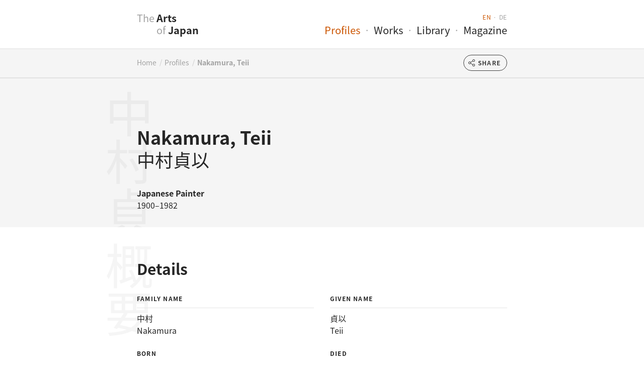

--- FILE ---
content_type: text/html
request_url: https://artsofjapan.com/en/profiles/nakamura-teii
body_size: 8829
content:
<!DOCTYPE html><html lang="en" data-version="2025.08.07"><head><meta charSet="utf-8"/><meta name="viewport" content="width=device-width,initial-scale=1"/><script async="" defer="" src="https://kankyaku.artsofjapan.com/latest.js"></script><meta name="format-detection" content="telephone=no"/><title>Nakamura Teii (1900–1982) ·  Japanese Painter</title><meta name="description" content="Profile of Nakamura Teii(中村貞以) (1900–1982); Japanese Painter."/><link rel="canonical" href="https://artsofjapan.com/en/profiles/nakamura-teii"/><link rel="alternate" hrefLang="en" href="https://artsofjapan.com/en/profiles/nakamura-teii"/><link rel="alternate" hrefLang="de" href="https://artsofjapan.com/de/profile/nakamura-teii"/><meta property="og:site_name" content="The Arts of Japan"/><meta property="og:type" content="article"/><meta property="og:title" content="Nakamura Teii (1900–1982) ·  Japanese Painter"/><meta property="og:description" content="Profile of Nakamura Teii(中村貞以) (1900–1982); Japanese Painter."/><meta property="og:url" content="https://artsofjapan.com/en/profiles/nakamura-teii"/><meta property="og:locale" content="en_US"/><meta property="og:locale:alternate" content="de_DE"/><meta property="twitter:site" content="@artsofjapan"/><meta property="twitter:creator" content="@stefanyanku"/><meta property="twitter:title" content="Nakamura Teii (1900–1982) ·  Japanese Painter"/><meta property="twitter:description" content="Profile of Nakamura Teii(中村貞以) (1900–1982); Japanese Painter."/><meta property="twitter:card" content="summary"/><link rel="preload" href="/assets/fonts/notosansjp/v42/woff2.min.css" as="style"/><link rel="preload" href="/assets/fonts/notosansjp/v42/400/117.woff2" as="font" type="font/woff2" crossorigin="anonymous"/><link rel="preload" href="/assets/fonts/notosansjp/v42/400/118.woff2" as="font" type="font/woff2" crossorigin="anonymous"/><link rel="preload" href="/assets/fonts/notosansjp/v42/700/117.woff2" as="font" type="font/woff2" crossorigin="anonymous"/><link rel="preload" href="/assets/fonts/notosansjp/v42/700/118.woff2" as="font" type="font/woff2" crossorigin="anonymous"/><link rel="preconnect" href="https://kankyaku.artsofjapan.com"/><link rel="apple-touch-icon" sizes="180x180" href="/assets/favicon/apple-touch-icon-180x180.png"/><link rel="shortcut icon" type="image/x-icon" href="/assets/favicon/favicon-32x32.ico"/><link rel="icon" type="image/png" sizes="96x96" href="/assets/favicon/favicon-96x96.png"/><script type="application/ld+json">{"@context":"https://schema.org","@graph":[{"@type":"BreadcrumbList","@id":"https://artsofjapan.com/en/profiles/nakamura-teii/#breadcrumb","itemListElement":[{"@type":"ListItem","position":1,"name":"Home","item":"https://artsofjapan.com/"},{"@type":"ListItem","position":2,"name":"Profiles","item":"https://artsofjapan.com/en/profiles/"},{"@type":"ListItem","position":3,"name":"Nakamura, Teii","item":"https://artsofjapan.com/en/profiles/nakamura-teii/"}]},{"@type":"Person","@id":"https://artsofjapan.com/id/recbfmkP8J3ENGf1n/#profile","url":"https://artsofjapan.com/en/profiles/nakamura-teii","name":"Nakamura Teii","description":"Profile of Nakamura Teii(中村貞以) (1900–1982); Japanese Painter.","birthDate":"1900-07-23","deathDate":"1982-03-12","gender":"Male","nationality":"Japan","knowsAbout":["Painting","Nihon-ga"],"sameAs":["https://id.ndl.go.jp/auth/ndlna/00052080","http://viaf.org/viaf/111791488","http://id.loc.gov/authorities/names/n78058994","http://vocab.getty.edu/page/ulan/500123325","https://www.wikidata.org/wiki/Q11366023#sitelinks-wikipedia"]},{"@type":"Article","@id":"https://artsofjapan.com/id/recbfmkP8J3ENGf1n/#article","isPartOf":{"@id":"https://artsofjapan.com/en/profiles/nakamura-teii/"},"headline":"Nakamura Teii (1900–1982) ·  Japanese Painter","description":"Profile of Nakamura Teii(中村貞以) (1900–1982); Japanese Painter.","datePublished":"2023-10-22T18:24:15","dateModified":"2025-01-16T14:34:43","inLanguage":"en","author":[{"@type":"Person","name":"Stefan Yanku","sameAs":["https://www.linkedin.com/in/stefanyanku","https://twitter.com/stefanyanku"]}],"about":{"@id":"https://artsofjapan.com/id/recbfmkP8J3ENGf1n/#profile"}},{"@type":"WebPage","@id":"https://artsofjapan.com/en/profiles/nakamura-teii/","isPartOf":{"@id":"https://artsofjapan.com/#website"},"publisher":{"@id":"https://artsofjapan.com/#publisher"},"breadcrumb":{"@id":"https://artsofjapan.com/en/profiles/nakamura-teii/#breadcrumb"},"datePublished":"2023-10-22T18:24:15","dateModified":"2025-01-16T14:34:43","inLanguage":"en","url":"https://artsofjapan.com/en/profiles/nakamura-teii","name":"Nakamura Teii (1900–1982) ·  Japanese Painter","description":"Profile of Nakamura Teii(中村貞以) (1900–1982); Japanese Painter.","potentialAction":[{"@type":"ReadAction","target":["https://artsofjapan.com/en/profiles/nakamura-teii"]}],"mainEntityOfPage":{"@id":"https://artsofjapan.com/id/recbfmkP8J3ENGf1n/#profile"}},{"@type":"WebSite","@id":"https://artsofjapan.com/#website","url":"https://artsofjapan.com/","name":"The Arts of Japan","publisher":{"@id":"https://artsofjapan.com/#publisher"}},{"@id":"https://artsofjapan.com/#publisher","@type":"Organization","name":"The Arts of Japan","url":"https://artsofjapan.com","sameAs":["https://www.facebook.com/artsofjapan","https://www.instagram.com/artsofjapan","https://bsky.app/profile/artsofjapan.com","https://www.threads.net/@artsofjapan","https://x.com/artsofjapan"]}]}</script><link rel="stylesheet" href="/assets/tailwind-DsXGeYdE.css"/><link rel="stylesheet" href="/assets/fonts/notosansjp/v42/woff2.min.css"/><link rel="stylesheet" href="/assets/fonts/notoserif-mix.css"/><script data-cfasync="false" nonce="e54bcd50-5f35-4291-b224-c3f2c77f943f">try{(function(w,d){!function(j,k,l,m){if(j.zaraz)console.error("zaraz is loaded twice");else{j[l]=j[l]||{};j[l].executed=[];j.zaraz={deferred:[],listeners:[]};j.zaraz._v="5874";j.zaraz._n="e54bcd50-5f35-4291-b224-c3f2c77f943f";j.zaraz.q=[];j.zaraz._f=function(n){return async function(){var o=Array.prototype.slice.call(arguments);j.zaraz.q.push({m:n,a:o})}};for(const p of["track","set","debug"])j.zaraz[p]=j.zaraz._f(p);j.zaraz.init=()=>{var q=k.getElementsByTagName(m)[0],r=k.createElement(m),s=k.getElementsByTagName("title")[0];s&&(j[l].t=k.getElementsByTagName("title")[0].text);j[l].x=Math.random();j[l].w=j.screen.width;j[l].h=j.screen.height;j[l].j=j.innerHeight;j[l].e=j.innerWidth;j[l].l=j.location.href;j[l].r=k.referrer;j[l].k=j.screen.colorDepth;j[l].n=k.characterSet;j[l].o=(new Date).getTimezoneOffset();if(j.dataLayer)for(const t of Object.entries(Object.entries(dataLayer).reduce((u,v)=>({...u[1],...v[1]}),{})))zaraz.set(t[0],t[1],{scope:"page"});j[l].q=[];for(;j.zaraz.q.length;){const w=j.zaraz.q.shift();j[l].q.push(w)}r.defer=!0;for(const x of[localStorage,sessionStorage])Object.keys(x||{}).filter(z=>z.startsWith("_zaraz_")).forEach(y=>{try{j[l]["z_"+y.slice(7)]=JSON.parse(x.getItem(y))}catch{j[l]["z_"+y.slice(7)]=x.getItem(y)}});r.referrerPolicy="origin";r.src="/cdn-cgi/zaraz/s.js?z="+btoa(encodeURIComponent(JSON.stringify(j[l])));q.parentNode.insertBefore(r,q)};["complete","interactive"].includes(k.readyState)?zaraz.init():j.addEventListener("DOMContentLoaded",zaraz.init)}}(w,d,"zarazData","script");window.zaraz._p=async d$=>new Promise(ea=>{if(d$){d$.e&&d$.e.forEach(eb=>{try{const ec=d.querySelector("script[nonce]"),ed=ec?.nonce||ec?.getAttribute("nonce"),ee=d.createElement("script");ed&&(ee.nonce=ed);ee.innerHTML=eb;ee.onload=()=>{d.head.removeChild(ee)};d.head.appendChild(ee)}catch(ef){console.error(`Error executing script: ${eb}\n`,ef)}});Promise.allSettled((d$.f||[]).map(eg=>fetch(eg[0],eg[1])))}ea()});zaraz._p({"e":["(function(w,d){})(window,document)"]});})(window,document)}catch(e){throw fetch("/cdn-cgi/zaraz/t"),e;};</script></head><body><header class="mb-0.5 px-8 py-6 sm:h-24"><div class="flex flex-col justify-center text-xl leading-6 sm:flex-row sm:justify-between mx-auto max-w-[736px]"><a class="relative self-center no-underline" href="/en" data-discover="true"><div class="relative z-10"><span class="text-ishi">The </span><span class="float-right"><b class="block">Arts </b><span class="text-ishi">of </span><b>Japan</b></span></div></a><div class="my-4 border-t-2 border-hai dark:border-black/80 sm:hidden"></div><nav class="silent flex flex-row  sm:flex-col"><ul class="relative order-2 flex flex-grow flex-row justify-end uppercase tracking-wider text-ishi sm:-top-0.5 sm:order-1 sm:text-xs sm:leading-6"><li class="hidden sm:inline-block"><a class="text-kaki" href="/en/profiles/nakamura-teii" data-discover="true">en</a></li><li class="sm:before:px-1 sm:before:text-ishi sm:before:content-[&#x27;·&#x27;] sm:dark:before:text-sumi"><a href="/de/profile/nakamura-teii" data-discover="true">de</a></li></ul><ul class="order-1 flex flex-row sm:order-2"><li><a aria-current="page" class="text-kaki" href="/en/profiles" data-discover="true">Profiles</a></li><li class="before:px-2 before:text-ishi before:content-[&#x27;·&#x27;] dark:before:text-sumi"><a href="/en/works" data-discover="true">Works</a></li><li class="before:px-2 before:text-ishi before:content-[&#x27;·&#x27;] dark:before:text-sumi"><a href="/en/library" data-discover="true">Library</a></li><li class="before:px-2 before:text-ishi before:content-[&#x27;·&#x27;] dark:before:text-sumi"><a href="/en/magazine" data-discover="true">Magazine</a></li></ul></nav></div></header><div class="px-8 ring-2 ring-sumi/10 bg-hai/95 dark:bg-sumi-900/95 sticky top-0 z-40 backdrop-blur"><div class="relative -top-[1px] flex flex-row items-center justify-between gap-4 min-h-14 mx-auto max-w-[736px]"><nav aria-label="Breadcrumb" role="navigation" class="py-4 flex-grow overflow-hidden"><ol class="silent flex flex-row flex-wrap whitespace-nowrap text-ishi text-sm relative -top-px"><li class="hidden flex-row items-center md:flex"><a href="/" data-discover="true">Home</a><span class="relative -top-px inline-block w-4 text-center text-ishi/50">/</span></li><li class="flex flex-row items-center max-w-full"><a href="/en/profiles" data-discover="true">Profiles</a><span class="relative -top-px inline-block w-4 text-center text-ishi/50">/</span></li><li class="flex flex-row items-center max-w-full max-w-full"><a href="#" aria-current="location" class="dark:text-hai overflow-hidden text-ellipsis whitespace-nowrap max-w-full font-bold">Nakamura, Teii</a></li></ol></nav><input id="share" class="absolute peer w-px h-1 appearance-none -top-10  -left-10" type="checkbox" role="presentation" aria-hidden="true" tabindex="-1"/><label for="share" class="text-sumi p-2 uppercase text-xs flex flex-row items-center tracking-widest cursor-pointer h-8 border border-sumi z-20 relative rounded-full font-bold gap-1 hover:text-kaki hover:border-kaki peer-checked:bg-kaki peer-checked:border-kaki peer-checked:text-shiro z-40"><svg fill="currentColor" viewBox="0 0 32 32" role="presentation" focusable="false" aria-hidden="true" class="h-4 w-4"><path d="M23,20a5,5,0,0,0-3.89,1.89L11.8,17.32a4.46,4.46,0,0,0,0-2.64l7.31-4.57A5,5,0,1,0,18,7a4.79,4.79,0,0,0,.2,1.32l-7.31,4.57a5,5,0,1,0,0,6.22l7.31,4.57A4.79,4.79,0,0,0,18,25a5,5,0,1,0,5-5ZM23,4a3,3,0,1,1-3,3A3,3,0,0,1,23,4ZM7,19a3,3,0,1,1,3-3A3,3,0,0,1,7,19Zm16,9a3,3,0,1,1,3-3A3,3,0,0,1,23,28Z"></path><rect fill="none" width="32" height="32"></rect></svg><span class="mx-1">Share</span></label><label for="share" class="z-30 hidden -top-28 pt-32 left-0 w-full py-28 after:h-screen after:block peer-checked:fixed peer-checked:block"></label><aside class="absolute silent top-3 right-0 z-50 hidden -border-r-2 mt-7 border-t-2 bg-white shadow border-kaki text-sm peer-checked:block dark:bg-sumi-900/8 " style="top:50%"><ul class="p-4 border-t border-b"><li><a class="flex items-center gap-2 p-2 cursor-pointer" target="_blank" rel="noopener nofollow me" href="https://www.facebook.com/sharer.php?u=https%3A%2F%2Fartsofjapan.com%2Fen%2Fprofiles%2Fnakamura-teii"><svg fill="currentColor" viewBox="0 0 20 20" role="presentation" focusable="false" aria-hidden="true" class="h-4 w-4"><path d="M20 10C20 4.47715 15.5229 0 10 0C4.47715 0 0 4.47715 0 10C0 14.9912 3.65684 19.1283 8.4375 19.8785V12.8906H5.89844V10H8.4375V7.79688C8.4375 5.29063 9.93047 3.90625 12.2146 3.90625C13.3084 3.90625 14.4531 4.10156 14.4531 4.10156V6.5625H13.1922C11.95 6.5625 11.5625 7.3334 11.5625 8.125V10H14.3359L13.8926 12.8906H11.5625V19.8785C16.3432 19.1283 20 14.9912 20 10Z"></path><rect fill="none" width="32" height="32"></rect></svg><span>Facebook</span></a></li><li><a class="flex items-center gap-2 p-2 cursor-pointer" target="_blank" rel="noopener nofollow me" href="https://bsky.app/intent/compose?text=https%3A%2F%2Fartsofjapan.com%2Fen%2Fprofiles%2Fnakamura-teii"><svg fill="currentColor" viewBox="0 0 568 501" role="presentation" focusable="false" aria-hidden="true" class="h-4 w-4"><path fill="currentColor" d="M123.121 33.664C188.241 82.553 258.281 181.68 284 234.873c25.719-53.192 95.759-152.32 160.879-201.21C491.866-1.611 568-28.906 568 57.947c0 17.346-9.945 145.713-15.778 166.555-20.275 72.453-94.155 90.933-159.875 79.748C507.222 323.8 536.444 388.56 473.333 453.32c-119.86 122.992-172.272-30.859-185.702-70.281-2.462-7.227-3.614-10.608-3.631-7.733-.017-2.875-1.169.506-3.631 7.733-13.43 39.422-65.842 193.273-185.702 70.281-63.111-64.76-33.89-129.52 80.986-149.071-65.72 11.185-139.6-7.295-159.875-79.748C9.945 203.659 0 75.291 0 57.946 0-28.906 76.135-1.612 123.121 33.664Z"></path><rect fill="none" width="32" height="32"></rect></svg><span>Bluesky</span></a></li><li><a class="flex items-center gap-2 p-2 cursor-pointer" target="_blank" rel="noopener nofollow me" href="https://www.threads.net/intent/post?url=https%3A%2F%2Fartsofjapan.com%2Fen%2Fprofiles%2Fnakamura-teii"><svg fill="currentColor" viewBox="0 0 192 192" role="presentation" focusable="false" aria-hidden="true" class="h-4 w-4"><path fill="currentColor" d="M141.537 88.9883C140.71 88.5919 139.87 88.2104 139.019 87.8451C137.537 60.5382 122.616 44.905 97.5619 44.745C97.4484 44.7443 97.3355 44.7443 97.222 44.7443C82.2364 44.7443 69.7731 51.1409 62.102 62.7807L75.881 72.2328C81.6116 63.5383 90.6052 61.6848 97.2286 61.6848C97.3051 61.6848 97.3819 61.6848 97.4576 61.6855C105.707 61.7381 111.932 64.1366 115.961 68.814C118.893 72.2193 120.854 76.925 121.825 82.8638C114.511 81.6207 106.601 81.2385 98.145 81.7233C74.3247 83.0954 59.0111 96.9879 60.0396 116.292C60.5615 126.084 65.4397 134.508 73.775 140.011C80.8224 144.663 89.899 146.938 99.3323 146.423C111.79 145.74 121.563 140.987 128.381 132.296C133.559 125.696 136.834 117.143 138.28 106.366C144.217 109.949 148.617 114.664 151.047 120.332C155.179 129.967 155.42 145.8 142.501 158.708C131.182 170.016 117.576 174.908 97.0135 175.059C74.2042 174.89 56.9538 167.575 45.7381 153.317C35.2355 139.966 29.8077 120.682 29.6052 96C29.8077 71.3178 35.2355 52.0336 45.7381 38.6827C56.9538 24.4249 74.2039 17.11 97.0132 16.9405C119.988 17.1113 137.539 24.4614 149.184 38.788C154.894 45.8136 159.199 54.6488 162.037 64.9503L178.184 60.6422C174.744 47.9622 169.331 37.0357 161.965 27.974C147.036 9.60668 125.202 0.195148 97.0695 0H96.9569C68.8816 0.19447 47.2921 9.6418 32.7883 28.0793C19.8819 44.4864 13.2244 67.3157 13.0007 95.9325L13 96L13.0007 96.0675C13.2244 124.684 19.8819 147.514 32.7883 163.921C47.2921 182.358 68.8816 191.806 96.9569 192H97.0695C122.03 191.827 139.624 185.292 154.118 170.811C173.081 151.866 172.51 128.119 166.26 113.541C161.776 103.087 153.227 94.5962 141.537 88.9883ZM98.4405 129.507C88.0005 130.095 77.1544 125.409 76.6196 115.372C76.2232 107.93 81.9158 99.626 99.0812 98.6368C101.047 98.5234 102.976 98.468 104.871 98.468C111.106 98.468 116.939 99.0737 122.242 100.233C120.264 124.935 108.662 128.946 98.4405 129.507Z"></path><rect fill="none" width="32" height="32"></rect></svg><span>Threads</span></a></li><li><a class="flex items-center gap-2 p-2 cursor-pointer" target="_blank" rel="noopener nofollow me" href="https://www.linkedin.com/shareArticle?url=https%3A%2F%2Fartsofjapan.com%2Fen%2Fprofiles%2Fnakamura-teii&amp;title=Nakamura%20Teii%2C%20Japanese%20Painter"><svg fill="currentColor" viewBox="0 0 20 20" role="presentation" focusable="false" aria-hidden="true" class="h-4 w-4"><path d="M18.5195 0H1.47656C0.660156 0 0 0.644531 0 1.44141V18.5547C0 19.3516 0.660156 20 1.47656 20H18.5195C19.3359 20 20 19.3516 20 18.5586V1.44141C20 0.644531 19.3359 0 18.5195 0ZM5.93359 17.043H2.96484V7.49609H5.93359V17.043ZM4.44922 6.19531C3.49609 6.19531 2.72656 5.42578 2.72656 4.47656C2.72656 3.52734 3.49609 2.75781 4.44922 2.75781C5.39844 2.75781 6.16797 3.52734 6.16797 4.47656C6.16797 5.42188 5.39844 6.19531 4.44922 6.19531ZM17.043 17.043H14.0781V12.4023C14.0781 11.2969 14.0586 9.87109 12.5352 9.87109C10.9922 9.87109 10.7578 11.0781 10.7578 12.3242V17.043H7.79688V7.49609H10.6406V8.80078H10.6797C11.0742 8.05078 12.043 7.25781 13.4844 7.25781C16.4883 7.25781 17.043 9.23438 17.043 11.8047V17.043Z"></path><rect fill="none" width="32" height="32"></rect></svg><span>LinkedIn</span></a></li><li><a class="flex items-center gap-2 p-2 cursor-pointer" target="_blank" rel="noopener nofollow me" href="https://substack.com/home?action=compose&amp;message=https%3A%2F%2Fartsofjapan.com%2Fen%2Fprofiles%2Fnakamura-teii"><svg fill="currentColor" viewBox="0 0 18 18" role="presentation" focusable="false" aria-hidden="true" class="h-4 w-4"><g fill="currentColor"><path fill="currentColor" d="M 17 4 L 1 4 L 1 6 L 17 6 L 17 4 Z"></path><path fill="currentColor" d="M 1 8 L 1 18 L 8.999 13.534 L 17 18 L 17 8 L 1 8 Z"></path><path fill="currentColor" d="M 17 0 L 1 0 L 1 2 L 17 2 L 17 0 Z"></path></g><rect fill="none" width="32" height="32"></rect></svg><span>Substack Notes</span></a></li><li><a class="flex items-center gap-2 p-2 cursor-pointer" target="_blank" rel="noopener nofollow me" href="https://twitter.com/intent/tweet?url=https%3A%2F%2Fartsofjapan.com%2Fen%2Fprofiles%2Fnakamura-teii"><svg fill="currentColor" viewBox="0 0 27 25" role="presentation" focusable="false" aria-hidden="true" class="h-4 w-4"><path d="M20.7915 0.860352H24.8397L15.9957 11.0671L26.4 24.9561H18.2535L11.8728 16.5325L4.57194 24.9561H0.521318L9.98092 14.0389L0 0.860352H8.35333L14.1209 8.55988L20.7915 0.860352ZM19.3708 22.5095H21.6139L7.13447 3.17849H4.72735L19.3708 22.5095Z" fill="currentColor"></path><rect fill="none" width="32" height="32"></rect></svg><span>Twitter</span></a></li></ul><ul class="p-4"><li><a class="flex items-center gap-2 p-2 cursor-pointer" target="_blank" rel="noopener nofollow me" href="mailto:?subject=Nakamura%20Teii%2C%20Japanese%20Painter&amp;body=Nakamura%20Teii%2C%20Japanese%20Painter%0D%0A%0D%0Ahttps%3A%2F%2Fartsofjapan.com%2Fen%2Fprofiles%2Fnakamura-teii%0D%0A"><svg fill="currentColor" viewBox="0 0 32 32" role="presentation" focusable="false" aria-hidden="true" class="h-4 w-4"><path d="M28,6H4A2,2,0,0,0,2,8V24a2,2,0,0,0,2,2H28a2,2,0,0,0,2-2V8A2,2,0,0,0,28,6ZM25.8,8,16,14.78,6.2,8ZM4,24V8.91l11.43,7.91a1,1,0,0,0,1.14,0L28,8.91V24Z"></path><rect fill="none" width="32" height="32"></rect></svg><span>Email</span></a></li></ul></aside></div></div><main><header class="px-8 overflow-hidden  bg-hai dark:bg-sumi-800"><div class="relative z-0 select-none mx-auto max-w-[736px]"><div class="flex flex-col relative z-20 select-text pt-24"><h1 class="text-4xl font-bold leading-tight">Nakamura, Teii</h1><p class="text-4xl leading-tight">中村貞以</p><div class="flex-grow"></div><p class="py-8"><b class="block">Japanese Painter</b><span>1900–1982</span></p></div><aside class="kanji--tate -left-16 top-6">中村貞以</aside></div></header><section id="details" class="relative bg-shiro p-8 z-0 pt-16"><div class="mx-auto max-w-[736px]"><div class="relative -mb-1"><h2 class="text-3xl font-bold">Details</h2><aside class="kanji--tate -top-9 -left-16 -z-10">概要</aside></div><dl class="grid grid-cols-2 gap-x-8 gap-y-3 items-start mt-8"><div data-id="family_name" class="block"><dt data-id="family_name" class="w-full overflow-hidden text-ellipsis whitespace-nowrap border-b border-ishi-200 dark:border-sumi pb-2"><b class="text-xs uppercase tracking-widest">Family Name</b></dt><dd data-id="1" class="py-2"><p>中村</p><p>Nakamura</p></dd></div><div data-id="given_name" class="block"><dt data-id="given_name" class="w-full overflow-hidden text-ellipsis whitespace-nowrap border-b border-ishi-200 dark:border-sumi pb-2"><b class="text-xs uppercase tracking-widest">Given Name</b></dt><dd data-id="1" class="py-2"><p>貞以</p><p>Teii</p></dd></div><div data-id="date_from" class="block"><dt data-id="date_from" class="w-full overflow-hidden text-ellipsis whitespace-nowrap border-b border-ishi-200 dark:border-sumi pb-2"><b class="text-xs uppercase tracking-widest">Born</b></dt><dd data-id="1900-07-23" class="py-2"><p>July 23, 1900</p><p>Ōsaka, Japan</p></dd></div><div data-id="date_to" class="block"><dt data-id="date_to" class="w-full overflow-hidden text-ellipsis whitespace-nowrap border-b border-ishi-200 dark:border-sumi pb-2"><b class="text-xs uppercase tracking-widest">Died</b></dt><dd data-id="1982-03-12" class="py-2"><p>March 12, 1982</p><p></p></dd></div><div data-id="gender" class="block"><dt data-id="gender" class="w-full overflow-hidden text-ellipsis whitespace-nowrap border-b border-ishi-200 dark:border-sumi pb-2"><b class="text-xs uppercase tracking-widest">Gender</b></dt><dd data-id="male" class="py-2">Male</dd></div><div data-id="nationality" class="block"><dt data-id="nationality" class="w-full overflow-hidden text-ellipsis whitespace-nowrap border-b border-ishi-200 dark:border-sumi pb-2"><b class="text-xs uppercase tracking-widest">Nationality</b></dt><dd data-id="recwFois18h0E0Jq3" class="py-2">Japan</dd></div><div data-id="role" class="block pb-2"><dt data-id="role" class="w-full overflow-hidden text-ellipsis whitespace-nowrap border-b border-ishi-200 dark:border-sumi pb-2 mb-2"><b class="text-xs uppercase tracking-widest">Occupation</b></dt><dd data-id="recCIBUMU8npa0xZJ" class="inline-block">Painter</dd></div><div data-id="genre" class="block pb-2"><dt data-id="genre" class="w-full overflow-hidden text-ellipsis whitespace-nowrap border-b border-ishi-200 dark:border-sumi pb-2 mb-2"><b class="text-xs uppercase tracking-widest">Fields of practice</b></dt><dd data-id="recojYEoothGizCAs" class="inline-block">Painting<span class="whitespace-pre">, </span></dd><dd data-id="recSozrpkEjXLOm9L" class="inline-block">Nihon-ga</dd></div></dl></div></section><footer class="overflow-hidden bg-hai px-8 dark:bg-sumi-800 mt-16 z-10 relative"><div class="relative z-10 mx-auto max-w-[736px]"><section class="relative my-16"><h2 class="text-3xl font-bold">Bibliography</h2><aside class="kanji--tate -left-16 -top-8 -z-10 bg-hai dark:bg-sumi-800">参考文献<div class="absolute -top-8 left-0 h-8 w-full bg-gradient-to-b from-hai/0 to-hai/100 dark:from-sumi-800/0 dark:to-sumi-800/100"></div></aside><div class="my-8"><h3 class="text-xs font-bold uppercase tracking-widest">Online Resources</h3><div class="mt-2 border-t border-ishi-200 pt-1 dark:border-sumi"><a href="https://www.tobunken.go.jp/materials/bukko/10009.html" rel="noopener" target="_blank" class="external break-all">Tobunken Archive Database</a></div><div class="mt-2 border-t border-ishi-200 pt-1 dark:border-sumi"><a href="https://artplatform.go.jp/artists?name=%E4%B8%AD%E6%9D%91%E8%B2%9E%E4%BB%A5" rel="noopener" target="_blank" class="external break-all">Art Platform Japan (APJ)</a></div><div class="mt-2 border-t border-ishi-200 pt-1 dark:border-sumi"><a href="https://ja.wikipedia.org/wiki/%E4%B8%AD%E6%9D%91%E8%B2%9E%E4%BB%A5" rel="noopener" target="_blank" class="external break-all">Wikipedia</a></div></div><div class="my-8"><h3 class="text-xs font-bold uppercase tracking-widest">Authority Files</h3><div class="mt-2 border-t border-ishi-200 pt-1 dark:border-sumi"><a href="https://id.ndl.go.jp/auth/ndlna/00052080" rel="noopener" target="_blank" class="external break-all">National Diet Library (NDL)</a></div><div class="mt-2 border-t border-ishi-200 pt-1 dark:border-sumi"><a href="http://viaf.org/viaf/111791488" rel="noopener" target="_blank" class="external break-all">Virtual International Authority File (VIAF)</a></div><div class="mt-2 border-t border-ishi-200 pt-1 dark:border-sumi"><a href="http://id.loc.gov/authorities/names/n78058994" rel="noopener" target="_blank" class="external break-all">Library of Congress Name Authority File (LCNAF)</a></div><div class="mt-2 border-t border-ishi-200 pt-1 dark:border-sumi"><a href="http://vocab.getty.edu/page/ulan/500123325" rel="noopener" target="_blank" class="external break-all">Union List of Artist Names (ULAN)</a></div><div class="mt-2 border-t border-ishi-200 pt-1 dark:border-sumi"><a href="https://www.wikidata.org/wiki/Q11366023#sitelinks-wikipedia" rel="noopener" target="_blank" class="external break-all">Wikidata</a></div></div></section><section class="relative my-16"><h2 class="text-3xl font-bold">Feedback</h2><aside class="kanji--tate -left-16 -top-8 -z-10 bg-hai dark:bg-sumi-800">感想<div class="absolute -top-8 left-0 h-8 w-full bg-gradient-to-b from-hai/0 to-hai/100 dark:from-sumi-800/0 dark:to-sumi-800/100"></div></aside><div class="mt-4">If you have additional information or spotted an error, please send feedback to<!-- --> <a href="mailto:feedback@artsofjapan.com">feedback@artsofjapan.com</a>. We look forward to receiving your comments.</div></section><div class="my-8 text-xs text-ishi">This article was published on October 22, 2023 and last edited on January 16, 2025.</div></div></footer></main><footer class="border-t-2 border-hai p-8 dark:border-sumi-800"><div class="relative z-10 mx-auto max-w-[736px]"><div class="silent"><a class="ghost" href="/en" data-discover="true"><b>The Arts of Japan</b></a></div><ul class="silent mt-2 text-ishi"><li class="inline-block"><a class="" href="/en/about" data-discover="true">About</a></li><li class="inline-block before:px-2 before:content-[&#x27;·&#x27;]"><a class="" href="/en/impressum" data-discover="true">Impressum</a></li><li class="inline-block before:px-2 before:content-[&#x27;·&#x27;]"><a class="" href="/en/privacy" data-discover="true">Privacy</a></li><li class="inline-block before:px-2 before:content-[&#x27;·&#x27;]"><a class="" href="/en/contact" data-discover="true">Contact</a></li><li class="inline-block before:px-2 before:content-[&#x27;·&#x27;]"><a class="" href="/en/newsletter" data-discover="true">Newsletter</a></li></ul><div class="mt-4 flex flex-row justify-between border-t-2 border-hai pt-4 sm:absolute sm:-top-4 sm:right-12 sm:mt-0 sm:border-0"><a href="https://www.instagram.com/artsofjapan" title="The Arts of Japan on Instagram" target="_blank" rel="noopener me" class="h-6 w-6 sm:mr-4"><svg fill="currentColor" viewBox="0 0 32 32" role="presentation" focusable="false" aria-hidden="true" class="h-6 w-6"><path d="m10.2,2.1c-1.49.07-2.51.31-3.4.66-.92.36-1.7.84-2.48,1.62-.78.78-1.25,1.56-1.61,2.48-.34.89-.58,1.91-.64,3.4-.07,1.49-.08,1.97-.07,5.77,0,3.8.02,4.28.1,5.77.07,1.49.31,2.51.66,3.4.36.92.84,1.7,1.62,2.48.78.78,1.56,1.25,2.48,1.61.89.34,1.91.58,3.4.64,1.49.07,1.97.08,5.77.07,3.8,0,4.28-.02,5.77-.09,1.49-.07,2.51-.31,3.4-.66.92-.36,1.7-.84,2.48-1.62.78-.78,1.25-1.56,1.61-2.48.34-.89.58-1.91.64-3.4.07-1.49.08-1.97.07-5.77,0-3.8-.02-4.28-.1-5.77-.07-1.49-.31-2.51-.66-3.4-.36-.92-.84-1.7-1.62-2.48-.78-.78-1.56-1.25-2.48-1.61-.89-.34-1.91-.58-3.4-.64-1.49-.07-1.97-.08-5.77-.07-3.8,0-4.28.02-5.77.1m.16,25.31c-1.36-.06-2.11-.29-2.6-.48-.65-.25-1.12-.56-1.61-1.04-.49-.49-.79-.95-1.05-1.61-.19-.49-.42-1.23-.49-2.6-.07-1.48-.09-1.92-.09-5.66,0-3.74,0-4.18.07-5.66.06-1.36.29-2.11.48-2.6.25-.66.56-1.12,1.04-1.61.49-.49.95-.79,1.61-1.05.49-.19,1.23-.42,2.6-.49,1.48-.07,1.92-.08,5.66-.09,3.74,0,4.18,0,5.66.07,1.36.06,2.11.29,2.6.48.65.25,1.12.55,1.61,1.04.49.49.8.95,1.05,1.61.19.49.42,1.23.49,2.6.07,1.48.09,1.92.09,5.66,0,3.74,0,4.18-.07,5.66-.06,1.36-.29,2.11-.48,2.6-.25.65-.56,1.12-1.04,1.61-.49.49-.95.79-1.61,1.05-.49.19-1.23.42-2.6.49-1.48.07-1.92.09-5.66.09-3.74,0-4.18,0-5.66-.07m11.41-18.89c0,.93.76,1.68,1.68,1.68.93,0,1.68-.76,1.68-1.68,0-.93-.76-1.68-1.68-1.68s-1.68.76-1.68,1.68m-12.97,7.5c0,3.97,3.23,7.18,7.2,7.17,3.97,0,7.18-3.23,7.18-7.2,0-3.97-3.23-7.18-7.2-7.17-3.97,0-7.18,3.23-7.17,7.2m2.52,0c0-2.58,2.08-4.67,4.66-4.67,2.58,0,4.67,2.08,4.68,4.66,0,2.58-2.08,4.67-4.66,4.68-2.58,0-4.67-2.08-4.68-4.66"></path><rect fill="none" width="32" height="32"></rect></svg></a><a href="https://www.facebook.com/artsofjapan" title="The Arts of Japan on Facebook" target="_blank" rel="noopener me" class="h-6 w-6 sm:mr-4"><svg fill="currentColor" viewBox="0 0 20 20" role="presentation" focusable="false" aria-hidden="true" class="h-6 w-6"><path d="M20 10C20 4.47715 15.5229 0 10 0C4.47715 0 0 4.47715 0 10C0 14.9912 3.65684 19.1283 8.4375 19.8785V12.8906H5.89844V10H8.4375V7.79688C8.4375 5.29063 9.93047 3.90625 12.2146 3.90625C13.3084 3.90625 14.4531 4.10156 14.4531 4.10156V6.5625H13.1922C11.95 6.5625 11.5625 7.3334 11.5625 8.125V10H14.3359L13.8926 12.8906H11.5625V19.8785C16.3432 19.1283 20 14.9912 20 10Z"></path><rect fill="none" width="32" height="32"></rect></svg></a><a href="https://bsky.app/profile/artsofjapan.com" title="The Arts of Japan on Bluesky" target="_blank" rel="noopener nofollow me" class="h-6 w-6 sm:mr-4"><svg fill="currentColor" viewBox="0 0 568 501" role="presentation" focusable="false" aria-hidden="true" class="h-6 w-6"><path fill="currentColor" d="M123.121 33.664C188.241 82.553 258.281 181.68 284 234.873c25.719-53.192 95.759-152.32 160.879-201.21C491.866-1.611 568-28.906 568 57.947c0 17.346-9.945 145.713-15.778 166.555-20.275 72.453-94.155 90.933-159.875 79.748C507.222 323.8 536.444 388.56 473.333 453.32c-119.86 122.992-172.272-30.859-185.702-70.281-2.462-7.227-3.614-10.608-3.631-7.733-.017-2.875-1.169.506-3.631 7.733-13.43 39.422-65.842 193.273-185.702 70.281-63.111-64.76-33.89-129.52 80.986-149.071-65.72 11.185-139.6-7.295-159.875-79.748C9.945 203.659 0 75.291 0 57.946 0-28.906 76.135-1.612 123.121 33.664Z"></path><rect fill="none" width="32" height="32"></rect></svg></a><a href="https://www.threads.net/@artsofjapan" title="The Arts of Japan on Threads" target="_blank" rel="noopener me" class="h-6 w-6 sm:mr-4"><svg fill="currentColor" viewBox="0 0 192 192" role="presentation" focusable="false" aria-hidden="true" class="h-6 w-6"><path fill="currentColor" d="M141.537 88.9883C140.71 88.5919 139.87 88.2104 139.019 87.8451C137.537 60.5382 122.616 44.905 97.5619 44.745C97.4484 44.7443 97.3355 44.7443 97.222 44.7443C82.2364 44.7443 69.7731 51.1409 62.102 62.7807L75.881 72.2328C81.6116 63.5383 90.6052 61.6848 97.2286 61.6848C97.3051 61.6848 97.3819 61.6848 97.4576 61.6855C105.707 61.7381 111.932 64.1366 115.961 68.814C118.893 72.2193 120.854 76.925 121.825 82.8638C114.511 81.6207 106.601 81.2385 98.145 81.7233C74.3247 83.0954 59.0111 96.9879 60.0396 116.292C60.5615 126.084 65.4397 134.508 73.775 140.011C80.8224 144.663 89.899 146.938 99.3323 146.423C111.79 145.74 121.563 140.987 128.381 132.296C133.559 125.696 136.834 117.143 138.28 106.366C144.217 109.949 148.617 114.664 151.047 120.332C155.179 129.967 155.42 145.8 142.501 158.708C131.182 170.016 117.576 174.908 97.0135 175.059C74.2042 174.89 56.9538 167.575 45.7381 153.317C35.2355 139.966 29.8077 120.682 29.6052 96C29.8077 71.3178 35.2355 52.0336 45.7381 38.6827C56.9538 24.4249 74.2039 17.11 97.0132 16.9405C119.988 17.1113 137.539 24.4614 149.184 38.788C154.894 45.8136 159.199 54.6488 162.037 64.9503L178.184 60.6422C174.744 47.9622 169.331 37.0357 161.965 27.974C147.036 9.60668 125.202 0.195148 97.0695 0H96.9569C68.8816 0.19447 47.2921 9.6418 32.7883 28.0793C19.8819 44.4864 13.2244 67.3157 13.0007 95.9325L13 96L13.0007 96.0675C13.2244 124.684 19.8819 147.514 32.7883 163.921C47.2921 182.358 68.8816 191.806 96.9569 192H97.0695C122.03 191.827 139.624 185.292 154.118 170.811C173.081 151.866 172.51 128.119 166.26 113.541C161.776 103.087 153.227 94.5962 141.537 88.9883ZM98.4405 129.507C88.0005 130.095 77.1544 125.409 76.6196 115.372C76.2232 107.93 81.9158 99.626 99.0812 98.6368C101.047 98.5234 102.976 98.468 104.871 98.468C111.106 98.468 116.939 99.0737 122.242 100.233C120.264 124.935 108.662 128.946 98.4405 129.507Z"></path><rect fill="none" width="32" height="32"></rect></svg></a><a href="https://x.com/artsofjapan" title="The Arts of Japan on X" target="_blank" rel="noopener me" class="h-6 w-6 sm:mr-4"><svg fill="currentColor" viewBox="0 0 27 25" role="presentation" focusable="false" aria-hidden="true" class="h-6 w-6"><path d="M20.7915 0.860352H24.8397L15.9957 11.0671L26.4 24.9561H18.2535L11.8728 16.5325L4.57194 24.9561H0.521318L9.98092 14.0389L0 0.860352H8.35333L14.1209 8.55988L20.7915 0.860352ZM19.3708 22.5095H21.6139L7.13447 3.17849H4.72735L19.3708 22.5095Z" fill="currentColor"></path><rect fill="none" width="32" height="32"></rect></svg></a><a href="/en/newsletter" title="Newsletter" class="h-6 w-6"><svg fill="currentColor" viewBox="0 0 32 32" role="presentation" focusable="false" aria-hidden="true" class="h-6 w-6"><path d="M28,6H4A2,2,0,0,0,2,8V24a2,2,0,0,0,2,2H28a2,2,0,0,0,2-2V8A2,2,0,0,0,28,6ZM25.8,8,16,14.78,6.2,8ZM4,24V8.91l11.43,7.91a1,1,0,0,0,1.14,0L28,8.91V24Z"></path><rect fill="none" width="32" height="32"></rect></svg></a></div></div></footer><noscript><img src="https://kankyaku.artsofjapan.com/noscript.gif" referrerPolicy="no-referrer-when-downgrade" alt="Simple Analytics"/></noscript><!--$--><!--/$--></body></html>

--- FILE ---
content_type: text/css
request_url: https://artsofjapan.com/assets/tailwind-DsXGeYdE.css
body_size: 7899
content:
*,:after,:before{--tw-border-spacing-x:0;--tw-border-spacing-y:0;--tw-translate-x:0;--tw-translate-y:0;--tw-rotate:0;--tw-skew-x:0;--tw-skew-y:0;--tw-scale-x:1;--tw-scale-y:1;--tw-pan-x: ;--tw-pan-y: ;--tw-pinch-zoom: ;--tw-scroll-snap-strictness:proximity;--tw-gradient-from-position: ;--tw-gradient-via-position: ;--tw-gradient-to-position: ;--tw-ordinal: ;--tw-slashed-zero: ;--tw-numeric-figure: ;--tw-numeric-spacing: ;--tw-numeric-fraction: ;--tw-ring-inset: ;--tw-ring-offset-width:0px;--tw-ring-offset-color:#fff;--tw-ring-color:rgba(59,130,246,.5);--tw-ring-offset-shadow:0 0 #0000;--tw-ring-shadow:0 0 #0000;--tw-shadow:0 0 #0000;--tw-shadow-colored:0 0 #0000;--tw-blur: ;--tw-brightness: ;--tw-contrast: ;--tw-grayscale: ;--tw-hue-rotate: ;--tw-invert: ;--tw-saturate: ;--tw-sepia: ;--tw-drop-shadow: ;--tw-backdrop-blur: ;--tw-backdrop-brightness: ;--tw-backdrop-contrast: ;--tw-backdrop-grayscale: ;--tw-backdrop-hue-rotate: ;--tw-backdrop-invert: ;--tw-backdrop-opacity: ;--tw-backdrop-saturate: ;--tw-backdrop-sepia: ;--tw-contain-size: ;--tw-contain-layout: ;--tw-contain-paint: ;--tw-contain-style: }::-ms-backdrop{--tw-border-spacing-x:0;--tw-border-spacing-y:0;--tw-translate-x:0;--tw-translate-y:0;--tw-rotate:0;--tw-skew-x:0;--tw-skew-y:0;--tw-scale-x:1;--tw-scale-y:1;--tw-pan-x: ;--tw-pan-y: ;--tw-pinch-zoom: ;--tw-scroll-snap-strictness:proximity;--tw-gradient-from-position: ;--tw-gradient-via-position: ;--tw-gradient-to-position: ;--tw-ordinal: ;--tw-slashed-zero: ;--tw-numeric-figure: ;--tw-numeric-spacing: ;--tw-numeric-fraction: ;--tw-ring-inset: ;--tw-ring-offset-width:0px;--tw-ring-offset-color:#fff;--tw-ring-color:rgba(59,130,246,.5);--tw-ring-offset-shadow:0 0 #0000;--tw-ring-shadow:0 0 #0000;--tw-shadow:0 0 #0000;--tw-shadow-colored:0 0 #0000;--tw-blur: ;--tw-brightness: ;--tw-contrast: ;--tw-grayscale: ;--tw-hue-rotate: ;--tw-invert: ;--tw-saturate: ;--tw-sepia: ;--tw-drop-shadow: ;--tw-backdrop-blur: ;--tw-backdrop-brightness: ;--tw-backdrop-contrast: ;--tw-backdrop-grayscale: ;--tw-backdrop-hue-rotate: ;--tw-backdrop-invert: ;--tw-backdrop-opacity: ;--tw-backdrop-saturate: ;--tw-backdrop-sepia: ;--tw-contain-size: ;--tw-contain-layout: ;--tw-contain-paint: ;--tw-contain-style: }::backdrop{--tw-border-spacing-x:0;--tw-border-spacing-y:0;--tw-translate-x:0;--tw-translate-y:0;--tw-rotate:0;--tw-skew-x:0;--tw-skew-y:0;--tw-scale-x:1;--tw-scale-y:1;--tw-pan-x: ;--tw-pan-y: ;--tw-pinch-zoom: ;--tw-scroll-snap-strictness:proximity;--tw-gradient-from-position: ;--tw-gradient-via-position: ;--tw-gradient-to-position: ;--tw-ordinal: ;--tw-slashed-zero: ;--tw-numeric-figure: ;--tw-numeric-spacing: ;--tw-numeric-fraction: ;--tw-ring-inset: ;--tw-ring-offset-width:0px;--tw-ring-offset-color:#fff;--tw-ring-color:rgba(59,130,246,.5);--tw-ring-offset-shadow:0 0 #0000;--tw-ring-shadow:0 0 #0000;--tw-shadow:0 0 #0000;--tw-shadow-colored:0 0 #0000;--tw-blur: ;--tw-brightness: ;--tw-contrast: ;--tw-grayscale: ;--tw-hue-rotate: ;--tw-invert: ;--tw-saturate: ;--tw-sepia: ;--tw-drop-shadow: ;--tw-backdrop-blur: ;--tw-backdrop-brightness: ;--tw-backdrop-contrast: ;--tw-backdrop-grayscale: ;--tw-backdrop-hue-rotate: ;--tw-backdrop-invert: ;--tw-backdrop-opacity: ;--tw-backdrop-saturate: ;--tw-backdrop-sepia: ;--tw-contain-size: ;--tw-contain-layout: ;--tw-contain-paint: ;--tw-contain-style: }/*! tailwindcss v3.4.18 | MIT License | https://tailwindcss.com*/*,:after,:before{border:0 solid #e5e7eb;box-sizing:border-box}:after,:before{--tw-content:""}:host,html{line-height:1.5;-webkit-text-size-adjust:100%;font-family:Noto Sans JP,ui-sans-serif,system-ui,sans-serif,Apple Color Emoji,Segoe UI Emoji,Segoe UI Symbol,Noto Color Emoji;font-feature-settings:normal;font-variation-settings:normal;-moz-tab-size:4;-o-tab-size:4;tab-size:4;-webkit-tap-highlight-color:transparent}body{line-height:inherit;margin:0}hr{border-top-width:1px;color:inherit;height:0}abbr:where([title]){-webkit-text-decoration:underline dotted;text-decoration:underline dotted}h1,h2,h3,h4,h5,h6{font-size:inherit;font-weight:inherit}a{color:inherit;text-decoration:inherit}b,strong{font-weight:bolder}code,kbd,pre,samp{font-family:ui-monospace,SFMono-Regular,Menlo,Monaco,Consolas,Liberation Mono,Courier New,monospace;font-feature-settings:normal;font-size:1em;font-variation-settings:normal}small{font-size:80%}sub,sup{font-size:75%;line-height:0;position:relative;vertical-align:baseline}sub{bottom:-.25em}sup{top:-.5em}table{border-collapse:collapse;border-color:inherit;text-indent:0}button,input,optgroup,select,textarea{color:inherit;font-family:inherit;font-feature-settings:inherit;font-size:100%;font-variation-settings:inherit;font-weight:inherit;letter-spacing:inherit;line-height:inherit;margin:0;padding:0}button,select{text-transform:none}button,input:where([type=button]),input:where([type=reset]),input:where([type=submit]){-webkit-appearance:button;background-color:transparent;background-image:none}:-moz-focusring{outline:auto}:-moz-ui-invalid{box-shadow:none}progress{vertical-align:baseline}::-webkit-inner-spin-button,::-webkit-outer-spin-button{height:auto}[type=search]{-webkit-appearance:textfield;outline-offset:-2px}::-webkit-search-decoration{-webkit-appearance:none}::-webkit-file-upload-button{-webkit-appearance:button;font:inherit}summary{display:list-item}blockquote,dd,dl,figure,h1,h2,h3,h4,h5,h6,hr,p,pre{margin:0}fieldset{margin:0}fieldset,legend{padding:0}menu,ol,ul{list-style:none;margin:0;padding:0}dialog{padding:0}textarea{resize:vertical}input::-webkit-input-placeholder,textarea::-webkit-input-placeholder{color:#9ca3af;opacity:1}input::-moz-placeholder,textarea::-moz-placeholder{color:#9ca3af;opacity:1}input::-ms-input-placeholder,textarea::-ms-input-placeholder{color:#9ca3af;opacity:1}input::placeholder,textarea::placeholder{color:#9ca3af;opacity:1}[role=button],button{cursor:pointer}:disabled{cursor:default}audio,canvas,embed,iframe,img,object,svg,video{display:block;vertical-align:middle}img,video{height:auto;max-width:100%}[hidden]:where(:not([hidden=until-found])){display:none}html{font-size:16px}body{--tw-bg-opacity:1;background-color:rgb(255 255 255/var(--tw-bg-opacity,1));--tw-text-opacity:1;color:rgb(38 38 38/var(--tw-text-opacity,1))}body:where(.dark,.dark *){--tw-bg-opacity:1;background-color:rgb(23 23 23/var(--tw-bg-opacity,1));--tw-text-opacity:1;color:rgb(229 229 229/var(--tw-text-opacity,1))}a{-webkit-text-decoration-color:rgba(204,85,0,.4);text-decoration-color:#c506;-webkit-text-decoration-line:underline;text-decoration-line:underline;text-decoration-thickness:2px;text-underline-offset:2px}a:hover{--tw-text-opacity:1;color:rgb(204 85 0/var(--tw-text-opacity,1));-webkit-text-decoration-color:#c50;text-decoration-color:#c50}.container{margin-left:auto;margin-right:auto;padding-left:2rem;padding-right:2rem;width:100%}@media(min-width:640px){.container{max-width:640px}}@media(min-width:768px){.container{max-width:768px}}@media(min-width:1024px){.container{max-width:1024px}}@media(min-width:1280px){.container{max-width:1280px}}@media(min-width:1536px){.container{max-width:1536px}}.prose:after{clear:both;content:"";display:table}.prose blockquote,.prose p{margin-bottom:1rem}.prose blockquote:last-child,.prose p:last-child{margin-bottom:0}.prose blockquote{border-color:#c506;border-left-width:4px;padding-left:1rem;position:relative}.prose a{--tw-text-opacity:1;color:rgb(204 85 0/var(--tw-text-opacity,1))}.prose h2,.prose h3,.prose h4,.prose h5,.prose h6{scroll-margin-top:5rem}.prose h2,.prose h3{font-weight:700;margin-bottom:1rem;margin-top:2rem}.prose h2:first-child,.prose h3:first-child{margin-top:0}.prose h2{font-size:1.5rem;line-height:2rem}.prose h3{font-size:1.25rem;line-height:1.75rem}.prose.prose-h-large h2{font-size:1.875rem;line-height:2.25rem}.prose.prose-h-large h3{font-size:1.5rem;line-height:2rem}.prose h4{font-weight:700}.prose h4,.prose ul{margin-bottom:1rem}.prose ul{list-style-type:disc;padding-left:1rem}.prose ul li::marker{--tw-text-opacity:1;color:rgb(204 85 0/var(--tw-text-opacity,1))}.prose.prose-li-wide li{margin-bottom:.25rem}.prose figure,.prose figure[data-layout=full]{display:block;font-family:Noto Sans JP,ui-sans-serif,system-ui,sans-serif,Apple Color Emoji,Segoe UI Emoji,Segoe UI Symbol,Noto Color Emoji;margin-bottom:1.5rem;margin-top:2rem}@media(min-width:640px){.prose figure[data-layout=right]{float:right;margin-bottom:1rem;margin-left:1rem;margin-top:.25rem;padding-left:1rem;width:50%}.prose figure[data-layout=left]{float:left;margin-bottom:1rem;margin-right:1rem;margin-top:.25rem;padding-right:1rem;width:50%}}.prose figure>a{display:block;position:relative}.prose figure>a:hover:after{border-radius:9999px;bottom:1rem;display:flex;height:2rem;position:absolute;right:1rem;width:2rem;--tw-bg-opacity:1;background-color:rgb(245 245 245/var(--tw-bg-opacity,1));background-image:url(/assets/icons/arrow--right--kaki.svg);background-position:50%;background-repeat:no-repeat;background-size:24px;content:var(--tw-content)}.prose figcaption{font-size:.875rem;line-height:1.25rem;padding-top:.5rem}.prose figcaption,.prose figcaption a{--tw-text-opacity:1;color:rgb(64 64 64/var(--tw-text-opacity,1))}.prose figcaption>a:first-child{font-weight:700;--tw-text-opacity:1;color:rgb(64 64 64/var(--tw-text-opacity,1))}.prose figcaption>a:first-child:after{display:inline-block;font-weight:400;padding-left:.5rem;padding-right:.5rem;--tw-text-opacity:1;color:rgb(163 163 163/var(--tw-text-opacity,1));--tw-content:"•";content:var(--tw-content)}.prose figcaption>i{display:block;--tw-text-opacity:1;color:rgb(163 163 163/var(--tw-text-opacity,1))}.prose figcaption a:hover,.prose figcaption>a:hover:first-child{--tw-text-opacity:1;color:rgb(204 85 0/var(--tw-text-opacity,1))}.ar{overflow:hidden;position:relative}.ar img{height:auto;width:100%}.ar:before{content:"";float:left;height:0;margin-left:-1px;width:1px}.ar-1x1{aspect-ratio:1/1}.ar-1x1:before{padding-top:100%}.ar-2x1{aspect-ratio:2/1}.ar-2x1:before{padding-top:50%}.ar-4x5{aspect-ratio:4/5}.ar-4x5:before{padding-top:125%}.ar-5x4{aspect-ratio:5/4}.ar-5x4:before{padding-top:80%}.kanji--tate{color:#4040400d;cursor:auto;font-size:6rem;height:auto;left:-.75rem;line-height:1;position:absolute;text-align:center;-webkit-text-orientation:upright;text-orientation:upright;top:.5rem;-webkit-user-select:none;-moz-user-select:none;-ms-user-select:none;user-select:none;white-space:nowrap;writing-mode:vertical-rl;-webkit-writing-mode:vertical-rl;-ms-writing-mode:rl-tb;z-index:10}.kanji--tate:where(.dark,.dark *){color:#0000001a}a.external:after{background-image:url(/assets/icons/link.svg);background-position:50%;background-size:contain;display:inline-block;height:1rem;margin-left:.125rem;opacity:.4;position:relative;top:.125rem;vertical-align:baseline;width:1rem;--tw-saturate:saturate(0)}a.external:after,a.external:hover:after{content:var(--tw-content);-webkit-filter:var(--tw-blur) var(--tw-brightness) var(--tw-contrast) var(--tw-grayscale) var(--tw-hue-rotate) var(--tw-invert) var(--tw-saturate) var(--tw-sepia) var(--tw-drop-shadow);filter:var(--tw-blur) var(--tw-brightness) var(--tw-contrast) var(--tw-grayscale) var(--tw-hue-rotate) var(--tw-invert) var(--tw-saturate) var(--tw-sepia) var(--tw-drop-shadow)}a.external:hover:after{opacity:1;--tw-saturate:saturate(1)}.underline-40{-webkit-text-decoration-color:rgba(204,85,0,.4);text-decoration-color:#c506;-webkit-text-decoration-line:underline;text-decoration-line:underline;text-decoration-thickness:2px;text-underline-offset:2px}.underline-40:hover{--tw-text-opacity:1;color:rgb(204 85 0/var(--tw-text-opacity,1))}.group:hover .underline-40,.underline-40:hover{-webkit-text-decoration-color:#c50;text-decoration-color:#c50}.silent a{-webkit-text-decoration-line:none;text-decoration-line:none}.silent a:hover{-webkit-text-decoration-line:underline;text-decoration-line:underline}.sr-only{height:1px;margin:-1px;overflow:hidden;padding:0;position:absolute;width:1px;clip:rect(0,0,0,0);border-width:0;white-space:nowrap}.pointer-events-none{pointer-events:none}.absolute{position:absolute}.relative{position:relative}.sticky{position:-webkit-sticky;position:sticky}.-inset-4{top:-1rem;right:-1rem;bottom:-1rem;left:-1rem}.inset-0{top:0;right:0;bottom:0;left:0}.inset-4{top:1rem;right:1rem;bottom:1rem;left:1rem}.inset-8{top:2rem;right:2rem;bottom:2rem;left:2rem}.inset-y-0{bottom:0;top:0}.-left-10{left:-2.5rem}.-left-12{left:-3rem}.-left-16{left:-4rem}.-left-2{left:-.5rem}.-left-64{left:-16rem}.-left-80{left:-20rem}.-left-px{left:-1px}.-right-1{right:-.25rem}.-right-64{right:-16rem}.-right-8{right:-2rem}.-top-0{top:0}.-top-1{top:-.25rem}.-top-10{top:-2.5rem}.-top-11{top:-2.75rem}.-top-12{top:-3rem}.-top-28{top:-7rem}.-top-6{top:-1.5rem}.-top-8{top:-2rem}.-top-9{top:-2.25rem}.-top-\[1px\],.-top-px{top:-1px}.bottom-0{bottom:0}.bottom-2{bottom:.5rem}.bottom-4{bottom:1rem}.bottom-8{bottom:2rem}.left-0{left:0}.left-1\/2{left:50%}.left-10{left:2.5rem}.left-2{left:.5rem}.left-4{left:1rem}.left-6{left:1.5rem}.right-0{right:0}.right-2{right:.5rem}.right-4{right:1rem}.top-0{top:0}.top-12{top:3rem}.top-2{top:.5rem}.top-3{top:.75rem}.top-4{top:1rem}.top-6{top:1.5rem}.top-8{top:2rem}.top-auto{top:auto}.-z-10{z-index:-10}.z-0{z-index:0}.z-10{z-index:10}.z-20{z-index:20}.z-30{z-index:30}.z-40{z-index:40}.z-50{z-index:50}.order-1{order:1}.order-2{order:2}.order-3{order:3}.order-4{order:4}.order-5{order:5}.col-span-1{grid-column:span 1/span 1}.col-span-10{grid-column:span 10/span 10}.col-span-11{grid-column:span 11/span 11}.col-span-12{grid-column:span 12/span 12}.col-span-2{grid-column:span 2/span 2}.col-span-3{grid-column:span 3/span 3}.col-span-4{grid-column:span 4/span 4}.col-span-5{grid-column:span 5/span 5}.col-span-6{grid-column:span 6/span 6}.col-span-7{grid-column:span 7/span 7}.col-span-8{grid-column:span 8/span 8}.col-span-9{grid-column:span 9/span 9}.col-span-full{grid-column:1/-1}.col-start-2{grid-column-start:2}.col-start-3{grid-column-start:3}.row-span-1{grid-row:span 1/span 1}.row-span-2{grid-row:span 2/span 2}.row-span-3{grid-row:span 3/span 3}.row-span-4{grid-row:span 4/span 4}.row-span-5{grid-row:span 5/span 5}.row-span-6{grid-row:span 6/span 6}.float-right{float:right}.clear-both{clear:both}.-m-px{margin:-1px}.m-1{margin:.25rem}.m-2{margin:.5rem}.m-3{margin:.75rem}.m-4{margin:1rem}.mx-0\.5{margin-left:.125rem;margin-right:.125rem}.mx-1{margin-left:.25rem;margin-right:.25rem}.mx-10{margin-left:2.5rem;margin-right:2.5rem}.mx-12{margin-left:3rem;margin-right:3rem}.mx-14{margin-left:3.5rem;margin-right:3.5rem}.mx-2{margin-left:.5rem;margin-right:.5rem}.mx-4{margin-left:1rem;margin-right:1rem}.mx-8{margin-left:2rem;margin-right:2rem}.mx-auto{margin-left:auto;margin-right:auto}.mx-px{margin-left:1px;margin-right:1px}.my-16{margin-bottom:4rem;margin-top:4rem}.my-4{margin-bottom:1rem;margin-top:1rem}.my-8{margin-bottom:2rem;margin-top:2rem}.-mb-1{margin-bottom:-.25rem}.-mb-8{margin-bottom:-2rem}.-ml-\[512px\]{margin-left:-512px}.-ml-px{margin-left:-1px}.-mt-2{margin-top:-.5rem}.-mt-4{margin-top:-1rem}.mb-0\.5{margin-bottom:.125rem}.mb-1{margin-bottom:.25rem}.mb-12{margin-bottom:3rem}.mb-16{margin-bottom:4rem}.mb-2{margin-bottom:.5rem}.mb-4{margin-bottom:1rem}.mb-6{margin-bottom:1.5rem}.mb-7{margin-bottom:1.75rem}.mb-8{margin-bottom:2rem}.ml-0\.5{margin-left:.125rem}.ml-2{margin-left:.5rem}.ml-8{margin-left:2rem}.mr-2{margin-right:.5rem}.mr-4{margin-right:1rem}.mt-0{margin-top:0}.mt-0\.5{margin-top:.125rem}.mt-1{margin-top:.25rem}.mt-16{margin-top:4rem}.mt-2{margin-top:.5rem}.mt-24{margin-top:6rem}.mt-4{margin-top:1rem}.mt-5{margin-top:1.25rem}.mt-6{margin-top:1.5rem}.mt-7{margin-top:1.75rem}.mt-8{margin-top:2rem}.block{display:block}.inline-block{display:inline-block}.inline{display:inline}.flex{display:flex}.inline-flex{display:inline-flex}.table{display:table}.table-cell{display:table-cell}.grid{display:grid}.hidden{display:none}.size-12{height:3rem;width:3rem}.h-1{height:.25rem}.h-10{height:2.5rem}.h-12{height:3rem}.h-18{height:4.5rem}.h-4{height:1rem}.h-48{height:12rem}.h-6{height:1.5rem}.h-8{height:2rem}.h-\[512px\]{height:512px}.h-full{height:100%}.h-px{height:1px}.min-h-14{min-height:3.5rem}.min-h-\[480px\]{min-height:480px}.w-1\/2{width:50%}.w-10{width:2.5rem}.w-12{width:3rem}.w-16{width:4rem}.w-18{width:4.5rem}.w-2{width:.5rem}.w-24{width:6rem}.w-4{width:1rem}.w-56{width:14rem}.w-6{width:1.5rem}.w-72{width:18rem}.w-8{width:2rem}.w-\[1024px\]{width:1024px}.w-\[1408px\]{width:1408px}.w-\[608px\]{width:608px}.w-\[656px\]{width:656px}.w-\[688px\]{width:688px}.w-\[704px\]{width:704px}.w-\[768px\]{width:768px}.w-\[848px\]{width:848px}.w-\[880px\]{width:880px}.w-\[896px\]{width:896px}.w-\[928px\]{width:928px}.w-\[944px\]{width:944px}.w-auto{width:auto}.w-full{width:100%}.w-px{width:1px}.max-w-3xl{max-width:48rem}.max-w-\[736px\]{max-width:736px}.max-w-\[800px\]{max-width:800px}.max-w-\[832px\]{max-width:832px}.max-w-\[928px\]{max-width:928px}.max-w-full{max-width:100%}.flex-1{flex:1 1 0%}.flex-auto{flex:1 1 auto}.flex-none{flex:none}.flex-grow,.grow{flex-grow:1}.table-fixed{table-layout:fixed}.border-collapse{border-collapse:collapse}.scale-100{--tw-scale-x:1;--tw-scale-y:1;transform:translate(var(--tw-translate-x),var(--tw-translate-y)) rotate(var(--tw-rotate)) skew(var(--tw-skew-x)) skewY(var(--tw-skew-y)) scaleX(var(--tw-scale-x)) scaleY(var(--tw-scale-y))}.cursor-pointer{cursor:pointer}.select-none{-webkit-user-select:none;-moz-user-select:none;-ms-user-select:none;user-select:none}.select-text{-webkit-user-select:text;-moz-user-select:text;-ms-user-select:text;user-select:text}.resize{resize:both}.list-disc{list-style-type:disc}.appearance-none{-webkit-appearance:none;-moz-appearance:none;appearance:none}.grid-cols-1{grid-template-columns:repeat(1,minmax(0,1fr))}.grid-cols-12{grid-template-columns:repeat(12,minmax(0,1fr))}.grid-cols-2{grid-template-columns:repeat(2,minmax(0,1fr))}.grid-cols-3{grid-template-columns:repeat(3,minmax(0,1fr))}.grid-cols-4{grid-template-columns:repeat(4,minmax(0,1fr))}.grid-cols-6{grid-template-columns:repeat(6,minmax(0,1fr))}.grid-cols-8{grid-template-columns:repeat(8,minmax(0,1fr))}.grid-cols-subgrid{grid-template-columns:subgrid}.flex-row{flex-direction:row}.flex-col{flex-direction:column}.flex-wrap{flex-wrap:wrap}.items-start{align-items:flex-start}.items-center{align-items:center}.justify-start{justify-content:flex-start}.justify-end{justify-content:flex-end}.justify-center{justify-content:center}.justify-between{justify-content:space-between}.gap-1{gap:.25rem}.gap-2{gap:.5rem}.gap-4{gap:1rem}.gap-8{gap:2rem}.gap-x-8{-moz-column-gap:2rem;column-gap:2rem}.gap-y-0{row-gap:0}.gap-y-2{row-gap:.5rem}.gap-y-3{row-gap:.75rem}.self-center{align-self:center}.overflow-hidden{overflow:hidden}.overflow-clip{overflow:clip}.overflow-scroll{overflow:scroll}.overflow-y-hidden{overflow-y:hidden}.overflow-x-scroll{overflow-x:scroll}.overscroll-contain{-ms-scroll-chaining:none;overscroll-behavior:contain}.text-ellipsis{text-overflow:ellipsis}.whitespace-nowrap{white-space:nowrap}.whitespace-pre{white-space:pre}.break-all{word-break:break-all}.rounded-full{border-radius:9999px}.rounded-lg{border-radius:.5rem}.rounded-md{border-radius:.375rem}.rounded-l-full{border-bottom-left-radius:9999px;border-top-left-radius:9999px}.rounded-r-full{border-bottom-right-radius:9999px;border-top-right-radius:9999px}.rounded-bl-lg{border-bottom-left-radius:.5rem}.border{border-width:1px}.border-2{border-width:2px}.border-x{border-left-width:1px;border-right-width:1px}.border-b{border-bottom-width:1px}.border-b-2{border-bottom-width:2px}.border-b-4{border-bottom-width:4px}.border-l{border-left-width:1px}.border-l-2{border-left-width:2px}.border-l-4{border-left-width:4px}.border-r-2{border-right-width:2px}.border-t{border-top-width:1px}.border-t-0{border-top-width:0}.border-t-2{border-top-width:2px}.border-black{--tw-border-opacity:1;border-color:rgb(0 0 0/var(--tw-border-opacity,1))}.border-black\/50{border-color:#00000080}.border-hai{--tw-border-opacity:1;border-color:rgb(245 245 245/var(--tw-border-opacity,1))}.border-ishi{--tw-border-opacity:1;border-color:rgb(163 163 163/var(--tw-border-opacity,1))}.border-ishi-200{--tw-border-opacity:1;border-color:rgb(229 229 229/var(--tw-border-opacity,1))}.border-ishi-800{--tw-border-opacity:1;border-color:rgb(38 38 38/var(--tw-border-opacity,1))}.border-ishi-800\/10{border-color:#2626261a}.border-kaki{--tw-border-opacity:1;border-color:rgb(204 85 0/var(--tw-border-opacity,1))}.border-kuro{--tw-border-opacity:1;border-color:rgb(0 0 0/var(--tw-border-opacity,1))}.border-sumi{--tw-border-opacity:1;border-color:rgb(64 64 64/var(--tw-border-opacity,1))}.border-b-ishi-200{--tw-border-opacity:1;border-bottom-color:rgb(229 229 229/var(--tw-border-opacity,1))}.border-b-shiro\/40{border-bottom-color:#fff6}.border-l-kaki{--tw-border-opacity:1;border-left-color:rgb(204 85 0/var(--tw-border-opacity,1))}.border-t-ishi-200{--tw-border-opacity:1;border-top-color:rgb(229 229 229/var(--tw-border-opacity,1))}.border-t-ishi-800\/10{border-top-color:#2626261a}.border-t-sumi{--tw-border-opacity:1;border-top-color:rgb(64 64 64/var(--tw-border-opacity,1))}.bg-ao{--tw-bg-opacity:1;background-color:rgb(3 105 161/var(--tw-bg-opacity,1))}.bg-ao\/0{background-color:#0369a100}.bg-ao\/10{background-color:#0369a11a}.bg-ao\/25{background-color:#0369a140}.bg-black\/50{background-color:#00000080}.bg-hai{--tw-bg-opacity:1;background-color:rgb(245 245 245/var(--tw-bg-opacity,1))}.bg-hai\/80{background-color:#f5f5f5cc}.bg-hai\/95{background-color:#f5f5f5f2}.bg-ishi-200{--tw-bg-opacity:1;background-color:rgb(229 229 229/var(--tw-bg-opacity,1))}.bg-ishi-700\/40{background-color:#40404066}.bg-ishi-800{--tw-bg-opacity:1;background-color:rgb(38 38 38/var(--tw-bg-opacity,1))}.bg-kaki{--tw-bg-opacity:1;background-color:rgb(204 85 0/var(--tw-bg-opacity,1))}.bg-koi_murasaki{--tw-bg-opacity:1;background-color:rgb(56 55 81/var(--tw-bg-opacity,1))}.bg-shiro{--tw-bg-opacity:1;background-color:rgb(255 255 255/var(--tw-bg-opacity,1))}.bg-sumi{--tw-bg-opacity:1;background-color:rgb(64 64 64/var(--tw-bg-opacity,1))}.bg-sumi\/40{background-color:#40404066}.bg-transparent{background-color:transparent}.bg-white{--tw-bg-opacity:1;background-color:rgb(255 255 255/var(--tw-bg-opacity,1))}.bg-white\/80{background-color:#fffc}.bg-gradient-to-b{background-image:linear-gradient(to bottom,var(--tw-gradient-stops))}.bg-gradient-to-r{background-image:linear-gradient(to right,var(--tw-gradient-stops))}.from-hai{--tw-gradient-from:#f5f5f5 var(--tw-gradient-from-position);--tw-gradient-to:hsla(0,0%,96%,0) var(--tw-gradient-to-position);--tw-gradient-stops:var(--tw-gradient-from),var(--tw-gradient-to)}.from-hai\/0{--tw-gradient-from:hsla(0,0%,96%,0) var(--tw-gradient-from-position);--tw-gradient-to:hsla(0,0%,96%,0) var(--tw-gradient-to-position);--tw-gradient-stops:var(--tw-gradient-from),var(--tw-gradient-to)}.from-ishi-100{--tw-gradient-from:#f5f5f5 var(--tw-gradient-from-position);--tw-gradient-to:hsla(0,0%,96%,0) var(--tw-gradient-to-position);--tw-gradient-stops:var(--tw-gradient-from),var(--tw-gradient-to)}.from-ishi-100\/0{--tw-gradient-from:hsla(0,0%,96%,0) var(--tw-gradient-from-position);--tw-gradient-to:hsla(0,0%,96%,0) var(--tw-gradient-to-position);--tw-gradient-stops:var(--tw-gradient-from),var(--tw-gradient-to)}.from-sumi{--tw-gradient-from:#404040 var(--tw-gradient-from-position);--tw-gradient-to:rgba(64,64,64,0) var(--tw-gradient-to-position);--tw-gradient-stops:var(--tw-gradient-from),var(--tw-gradient-to)}.from-sumi\/0{--tw-gradient-from:rgba(64,64,64,0) var(--tw-gradient-from-position);--tw-gradient-to:rgba(64,64,64,0) var(--tw-gradient-to-position);--tw-gradient-stops:var(--tw-gradient-from),var(--tw-gradient-to)}.to-hai{--tw-gradient-to:#f5f5f5 var(--tw-gradient-to-position)}.to-hai\/0{--tw-gradient-to:hsla(0,0%,96%,0) var(--tw-gradient-to-position)}.to-hai\/100,.to-ishi-100{--tw-gradient-to:#f5f5f5 var(--tw-gradient-to-position)}.to-ishi-100\/0{--tw-gradient-to:hsla(0,0%,96%,0) var(--tw-gradient-to-position)}.to-sumi{--tw-gradient-to:#404040 var(--tw-gradient-to-position)}.to-sumi\/0{--tw-gradient-to:rgba(64,64,64,0) var(--tw-gradient-to-position)}.p-1{padding:.25rem}.p-2{padding:.5rem}.p-4{padding:1rem}.p-8{padding:2rem}.px-1{padding-left:.25rem;padding-right:.25rem}.px-10{padding-left:2.5rem;padding-right:2.5rem}.px-16{padding-left:4rem;padding-right:4rem}.px-2{padding-left:.5rem;padding-right:.5rem}.px-4{padding-left:1rem;padding-right:1rem}.px-6{padding-left:1.5rem;padding-right:1.5rem}.px-8{padding-left:2rem;padding-right:2rem}.py-1{padding-bottom:.25rem;padding-top:.25rem}.py-12{padding-bottom:3rem;padding-top:3rem}.py-2{padding-bottom:.5rem;padding-top:.5rem}.py-28{padding-bottom:7rem;padding-top:7rem}.py-3{padding-bottom:.75rem;padding-top:.75rem}.py-4{padding-bottom:1rem;padding-top:1rem}.py-6{padding-bottom:1.5rem;padding-top:1.5rem}.py-8{padding-bottom:2rem;padding-top:2rem}.pb-0{padding-bottom:0}.pb-1\.5{padding-bottom:.375rem}.pb-12{padding-bottom:3rem}.pb-16{padding-bottom:4rem}.pb-2{padding-bottom:.5rem}.pb-3{padding-bottom:.75rem}.pb-4{padding-bottom:1rem}.pl-0{padding-left:0}.pl-14{padding-left:3.5rem}.pl-4{padding-left:1rem}.pl-8{padding-left:2rem}.pr-0{padding-right:0}.pr-2{padding-right:.5rem}.pr-4{padding-right:1rem}.pt-0{padding-top:0}.pt-1{padding-top:.25rem}.pt-10{padding-top:2.5rem}.pt-12{padding-top:3rem}.pt-14{padding-top:3.5rem}.pt-16{padding-top:4rem}.pt-2{padding-top:.5rem}.pt-24{padding-top:6rem}.pt-3{padding-top:.75rem}.pt-32{padding-top:8rem}.pt-4{padding-top:1rem}.pt-6{padding-top:1.5rem}.pt-8{padding-top:2rem}.text-left{text-align:left}.text-center{text-align:center}.text-right{text-align:right}.-indent-8{text-indent:-2rem}.align-top{vertical-align:top}.font-serif{font-family:"Noto Serif JP",ui-serif,Georgia,Cambria,Times New Roman,Times,serif}.text-2xl{font-size:1.5rem;line-height:2rem}.text-3xl{font-size:1.875rem;line-height:2.25rem}.text-4xl{font-size:2.25rem;line-height:2.5rem}.text-8xl{font-size:6rem;line-height:1}.text-lg{font-size:1.125rem;line-height:1.75rem}.text-sm{font-size:.875rem;line-height:1.25rem}.text-xl{font-size:1.25rem;line-height:1.75rem}.text-xs{font-size:.75rem;line-height:1rem}.font-bold{font-weight:700}.font-normal{font-weight:400}.uppercase{text-transform:uppercase}.italic{font-style:italic}.leading-4{line-height:1rem}.leading-6{line-height:1.5rem}.leading-8{line-height:2rem}.leading-relaxed{line-height:1.625}.leading-tight{line-height:1.25}.tracking-wide{letter-spacing:.025em}.tracking-wider{letter-spacing:.05em}.tracking-widest{letter-spacing:.1em}.text-hai{--tw-text-opacity:1;color:rgb(245 245 245/var(--tw-text-opacity,1))}.text-ishi{--tw-text-opacity:1;color:rgb(163 163 163/var(--tw-text-opacity,1))}.text-ishi\/50{color:#a3a3a380}.text-kaki{--tw-text-opacity:1;color:rgb(204 85 0/var(--tw-text-opacity,1))}.text-kuro{--tw-text-opacity:1;color:rgb(0 0 0/var(--tw-text-opacity,1))}.text-shiro{--tw-text-opacity:1;color:rgb(255 255 255/var(--tw-text-opacity,1))}.text-sumi{--tw-text-opacity:1;color:rgb(64 64 64/var(--tw-text-opacity,1))}.text-white{--tw-text-opacity:1;color:rgb(255 255 255/var(--tw-text-opacity,1))}.text-white\/50{color:#ffffff80}.underline{-webkit-text-decoration-line:underline;text-decoration-line:underline}.no-underline{-webkit-text-decoration-line:none;text-decoration-line:none}.underline-offset-4{text-underline-offset:4px}.opacity-0{opacity:0}.shadow{--tw-shadow:0 1px 3px 0 rgba(0,0,0,.1),0 1px 2px -1px rgba(0,0,0,.1);--tw-shadow-colored:0 1px 3px 0 var(--tw-shadow-color),0 1px 2px -1px var(--tw-shadow-color);box-shadow:var(--tw-ring-offset-shadow,0 0 #0000),var(--tw-ring-shadow,0 0 #0000),var(--tw-shadow)}.ring-1{--tw-ring-offset-shadow:var(--tw-ring-inset) 0 0 0 var(--tw-ring-offset-width) var(--tw-ring-offset-color);--tw-ring-shadow:var(--tw-ring-inset) 0 0 0 calc(1px + var(--tw-ring-offset-width)) var(--tw-ring-color)}.ring-1,.ring-2{box-shadow:var(--tw-ring-offset-shadow),var(--tw-ring-shadow),var(--tw-shadow,0 0 #0000)}.ring-2{--tw-ring-offset-shadow:var(--tw-ring-inset) 0 0 0 var(--tw-ring-offset-width) var(--tw-ring-offset-color);--tw-ring-shadow:var(--tw-ring-inset) 0 0 0 calc(2px + var(--tw-ring-offset-width)) var(--tw-ring-color)}.ring-ishi-200{--tw-ring-opacity:1;--tw-ring-color:rgb(229 229 229/var(--tw-ring-opacity,1))}.ring-kuro{--tw-ring-opacity:1;--tw-ring-color:rgb(0 0 0/var(--tw-ring-opacity,1))}.ring-sumi\/10{--tw-ring-color:rgba(64,64,64,.1)}.filter{-webkit-filter:var(--tw-blur) var(--tw-brightness) var(--tw-contrast) var(--tw-grayscale) var(--tw-hue-rotate) var(--tw-invert) var(--tw-saturate) var(--tw-sepia) var(--tw-drop-shadow);filter:var(--tw-blur) var(--tw-brightness) var(--tw-contrast) var(--tw-grayscale) var(--tw-hue-rotate) var(--tw-invert) var(--tw-saturate) var(--tw-sepia) var(--tw-drop-shadow)}.backdrop-blur{--tw-backdrop-blur:blur(8px);-webkit-backdrop-filter:var(--tw-backdrop-blur) var(--tw-backdrop-brightness) var(--tw-backdrop-contrast) var(--tw-backdrop-grayscale) var(--tw-backdrop-hue-rotate) var(--tw-backdrop-invert) var(--tw-backdrop-opacity) var(--tw-backdrop-saturate) var(--tw-backdrop-sepia);backdrop-filter:var(--tw-backdrop-blur) var(--tw-backdrop-brightness) var(--tw-backdrop-contrast) var(--tw-backdrop-grayscale) var(--tw-backdrop-hue-rotate) var(--tw-backdrop-invert) var(--tw-backdrop-opacity) var(--tw-backdrop-saturate) var(--tw-backdrop-sepia)}.transition-all{transition-duration:.15s;transition-property:all;transition-timing-function:cubic-bezier(.4,0,.2,1)}.transition-colors{transition-duration:.15s;transition-property:color,background-color,border-color,fill,stroke,-webkit-text-decoration-color;transition-property:color,background-color,border-color,text-decoration-color,fill,stroke;transition-property:color,background-color,border-color,text-decoration-color,fill,stroke,-webkit-text-decoration-color;transition-timing-function:cubic-bezier(.4,0,.2,1)}.duration-200{transition-duration:.2s}.ease-in{transition-timing-function:cubic-bezier(.4,0,1,1)}.content-\[\'\\2022\'\]{--tw-content:"•";content:var(--tw-content)}.content-\[open-quote\]{--tw-content:open-quote;content:var(--tw-content)}.nc,.nc *{-webkit-touch-callout:none;-webkit-user-select:none;-moz-user-select:none;-ms-user-select:none;user-select:none;-webkit-user-drag:none;-khtml-user-drag:none;-moz-user-drag:none;-o-user-drag:none;user-drag:none;pointer-events:none}.marker\:text-kaki ::marker{color:#c50}.marker\:text-kaki::marker{color:#c50}.placeholder\:text-ishi-400::-webkit-input-placeholder{--tw-text-opacity:1;color:rgb(163 163 163/var(--tw-text-opacity,1))}.placeholder\:text-ishi-400::-moz-placeholder{--tw-text-opacity:1;color:rgb(163 163 163/var(--tw-text-opacity,1))}.placeholder\:text-ishi-400::-ms-input-placeholder{--tw-text-opacity:1;color:rgb(163 163 163/var(--tw-text-opacity,1))}.placeholder\:text-ishi-400::placeholder{--tw-text-opacity:1;color:rgb(163 163 163/var(--tw-text-opacity,1))}.before\:px-2:before{content:var(--tw-content);padding-left:.5rem;padding-right:.5rem}.before\:text-ishi:before{content:var(--tw-content);--tw-text-opacity:1;color:rgb(163 163 163/var(--tw-text-opacity,1))}.before\:content-\[\'·\'\]:before{--tw-content:"·";content:var(--tw-content)}.before\:content-\[attr\(data-label\)\]:before{--tw-content:attr(data-label);content:var(--tw-content)}.after\:absolute:after{content:var(--tw-content);position:absolute}.after\:bottom-4:after{bottom:1rem;content:var(--tw-content)}.after\:right-4:after{content:var(--tw-content);right:1rem}.after\:block:after{content:var(--tw-content);display:block}.after\:flex:after{content:var(--tw-content);display:flex}.after\:h-8:after{content:var(--tw-content);height:2rem}.after\:h-screen:after{content:var(--tw-content);height:100vh}.after\:w-8:after{content:var(--tw-content);width:2rem}.after\:rounded-full:after{border-radius:9999px;content:var(--tw-content)}.after\:bg-hai:after{content:var(--tw-content);--tw-bg-opacity:1;background-color:rgb(245 245 245/var(--tw-bg-opacity,1))}.after\:bg-\[url\(\/assets\/icons\/arrow--right--kaki\.svg\)\]:after{background-image:url(/assets/icons/arrow--right--kaki.svg);content:var(--tw-content)}.after\:bg-\[length\:24px\]:after{background-size:24px;content:var(--tw-content)}.after\:bg-center:after{background-position:50%;content:var(--tw-content)}.hover\:border-kaki:hover{--tw-border-opacity:1;border-color:rgb(204 85 0/var(--tw-border-opacity,1))}.hover\:bg-ao:hover{--tw-bg-opacity:1;background-color:rgb(3 105 161/var(--tw-bg-opacity,1))}.hover\:bg-ishi-700:hover{--tw-bg-opacity:1;background-color:rgb(64 64 64/var(--tw-bg-opacity,1))}.hover\:bg-kaki:hover{--tw-bg-opacity:1;background-color:rgb(204 85 0/var(--tw-bg-opacity,1))}.hover\:bg-shiro\/10:hover{background-color:#ffffff1a}.hover\:bg-sumi:hover{--tw-bg-opacity:1;background-color:rgb(64 64 64/var(--tw-bg-opacity,1))}.hover\:text-inherit:hover{color:inherit}.hover\:text-kaki:hover{--tw-text-opacity:1;color:rgb(204 85 0/var(--tw-text-opacity,1))}.hover\:text-sumi:hover{--tw-text-opacity:1;color:rgb(64 64 64/var(--tw-text-opacity,1))}.hover\:text-white:hover{--tw-text-opacity:1;color:rgb(255 255 255/var(--tw-text-opacity,1))}.hover\:underline:hover{-webkit-text-decoration-line:underline;text-decoration-line:underline}.hover\:no-underline:hover{-webkit-text-decoration-line:none;text-decoration-line:none}.hover\:decoration-inherit:hover{-webkit-text-decoration-color:inherit;text-decoration-color:inherit}.focus\:border-ao:focus{--tw-border-opacity:1;border-color:rgb(3 105 161/var(--tw-border-opacity,1))}.focus\:outline-none:focus{outline:2px solid transparent;outline-offset:2px}.focus\:ring-2:focus{--tw-ring-offset-shadow:var(--tw-ring-inset) 0 0 0 var(--tw-ring-offset-width) var(--tw-ring-offset-color);--tw-ring-shadow:var(--tw-ring-inset) 0 0 0 calc(2px + var(--tw-ring-offset-width)) var(--tw-ring-color);box-shadow:var(--tw-ring-offset-shadow),var(--tw-ring-shadow),var(--tw-shadow,0 0 #0000)}.focus\:ring-ao\/40:focus{--tw-ring-color:rgba(3,105,161,.4)}.focus\:ring-offset-2:focus{--tw-ring-offset-width:2px}.focus\:ring-offset-hai:focus{--tw-ring-offset-color:#f5f5f5}.group:focus-within .group-focus-within\:text-ao{--tw-text-opacity:1;color:rgb(3 105 161/var(--tw-text-opacity,1))}.group:hover .group-hover\:block{display:block}.group:hover .group-hover\:scale-105{--tw-scale-x:1.05;--tw-scale-y:1.05;transform:translate(var(--tw-translate-x),var(--tw-translate-y)) rotate(var(--tw-rotate)) skew(var(--tw-skew-x)) skewY(var(--tw-skew-y)) scaleX(var(--tw-scale-x)) scaleY(var(--tw-scale-y))}.group:hover .group-hover\:text-inherit{color:inherit}.group:hover .group-hover\:text-kaki{--tw-text-opacity:1;color:rgb(204 85 0/var(--tw-text-opacity,1))}.group:hover .group-hover\:underline,.group\/item:hover .group-hover\/item\:underline{-webkit-text-decoration-line:underline;text-decoration-line:underline}.group\/item:hover .group-hover\/item\:decoration-kaki\/40{-webkit-text-decoration-color:rgba(204,85,0,.4);text-decoration-color:#c506}.group:hover .group-hover\:opacity-100{opacity:1}.group:hover .group-hover\:opacity-20{opacity:.2}.peer:checked~.peer-checked\:fixed{position:fixed}.peer:checked~.peer-checked\:block{display:block}.peer:checked~.peer-checked\:flex{display:flex}.peer:checked~.peer-checked\:hidden{display:none}.peer:checked~.peer-checked\:border-kaki{--tw-border-opacity:1;border-color:rgb(204 85 0/var(--tw-border-opacity,1))}.peer:checked~.peer-checked\:bg-kaki{--tw-bg-opacity:1;background-color:rgb(204 85 0/var(--tw-bg-opacity,1))}.peer:checked~.peer-checked\:text-shiro,.peer:checked~.peer-checked\:text-white{--tw-text-opacity:1;color:rgb(255 255 255/var(--tw-text-opacity,1))}@media(min-width:640px){.sm\:absolute{position:absolute}.sm\:sticky{position:-webkit-sticky;position:sticky}.sm\:-right-8{right:-2rem}.sm\:-top-0\.5{top:-.125rem}.sm\:-top-4{top:-1rem}.sm\:bottom-0{bottom:0}.sm\:bottom-auto{bottom:auto}.sm\:left-0{left:0}.sm\:right-0{right:0}.sm\:right-12{right:3rem}.sm\:top-0{top:0}.sm\:top-1\.5{top:.375rem}.sm\:z-50{z-index:50}.sm\:order-1{order:1}.sm\:order-2{order:2}.sm\:col-span-2{grid-column:span 2/span 2}.sm\:float-right{float:right}.sm\:float-left{float:left}.sm\:mb-4{margin-bottom:1rem}.sm\:ml-4{margin-left:1rem}.sm\:mr-4{margin-right:1rem}.sm\:mr-72{margin-right:18rem}.sm\:mr-80{margin-right:20rem}.sm\:mt-0{margin-top:0}.sm\:mt-1{margin-top:.25rem}.sm\:inline-block{display:inline-block}.sm\:table{display:table}.sm\:table-cell{display:table-cell}.sm\:table-header-group{display:table-header-group}.sm\:table-row-group{display:table-row-group}.sm\:table-row{display:table-row}.sm\:grid{display:grid}.sm\:hidden{display:none}.sm\:h-24{height:6rem}.sm\:h-\[22rem\]{height:22rem}.sm\:h-\[30rem\]{height:30rem}.sm\:min-h-\[22rem\]{min-height:22rem}.sm\:w-1\/2{width:50%}.sm\:w-1\/4{width:25%}.sm\:w-3\/4{width:75%}.sm\:w-\[22rem\]{width:22rem}.sm\:w-\[30rem\]{width:30rem}.sm\:grid-cols-2{grid-template-columns:repeat(2,minmax(0,1fr))}.sm\:grid-cols-3{grid-template-columns:repeat(3,minmax(0,1fr))}.sm\:grid-cols-4{grid-template-columns:repeat(4,minmax(0,1fr))}.sm\:flex-row{flex-direction:row}.sm\:flex-col{flex-direction:column}.sm\:justify-between{justify-content:space-between}.sm\:gap-4{gap:1rem}.sm\:gap-8{gap:2rem}.sm\:border-0{border-width:0}.sm\:border-t{border-top-width:1px}.sm\:bg-white\/90{background-color:#ffffffe6}.sm\:p-0{padding:0}.sm\:p-2{padding:.5rem}.sm\:py-0{padding-bottom:0;padding-top:0}.sm\:pb-12{padding-bottom:3rem}.sm\:pl-0{padding-left:0}.sm\:pr-0{padding-right:0}.sm\:pt-0{padding-top:0}.sm\:pt-8{padding-top:2rem}.sm\:text-right{text-align:right}.sm\:text-xs{font-size:.75rem;line-height:1rem}.sm\:leading-6{line-height:1.5rem}.sm\:text-inherit{color:inherit}.sm\:backdrop-blur{--tw-backdrop-blur:blur(8px);-webkit-backdrop-filter:var(--tw-backdrop-blur) var(--tw-backdrop-brightness) var(--tw-backdrop-contrast) var(--tw-backdrop-grayscale) var(--tw-backdrop-hue-rotate) var(--tw-backdrop-invert) var(--tw-backdrop-opacity) var(--tw-backdrop-saturate) var(--tw-backdrop-sepia);backdrop-filter:var(--tw-backdrop-blur) var(--tw-backdrop-brightness) var(--tw-backdrop-contrast) var(--tw-backdrop-grayscale) var(--tw-backdrop-hue-rotate) var(--tw-backdrop-invert) var(--tw-backdrop-opacity) var(--tw-backdrop-saturate) var(--tw-backdrop-sepia)}.sm\:before\:hidden:before{content:var(--tw-content);display:none}.sm\:before\:px-1:before{content:var(--tw-content);padding-left:.25rem;padding-right:.25rem}.sm\:before\:text-ishi:before{content:var(--tw-content);--tw-text-opacity:1;color:rgb(163 163 163/var(--tw-text-opacity,1))}.sm\:before\:content-\[\'·\'\]:before{--tw-content:"·";content:var(--tw-content)}}@media(min-width:768px){.md\:absolute{position:absolute}.md\:bottom-0{bottom:0}.md\:right-0{right:0}.md\:top-0{top:0}.md\:order-2{order:2}.md\:order-3{order:3}.md\:col-span-1{grid-column:span 1/span 1}.md\:col-span-2{grid-column:span 2/span 2}.md\:col-span-3{grid-column:span 3/span 3}.md\:flex{display:flex}.md\:w-\[480px\]{width:480px}.md\:w-auto{width:auto}.md\:grid-cols-6{grid-template-columns:repeat(6,minmax(0,1fr))}.md\:flex-row{flex-direction:row}.md\:flex-wrap{flex-wrap:wrap}}@media(min-width:1024px){.lg\:-right-16{right:-4rem}}.dark\:border-black\/80:where(.dark,.dark *){border-color:#000c}.dark\:border-sumi:where(.dark,.dark *){--tw-border-opacity:1;border-color:rgb(64 64 64/var(--tw-border-opacity,1))}.dark\:border-sumi-800:where(.dark,.dark *){--tw-border-opacity:1;border-color:rgb(38 38 38/var(--tw-border-opacity,1))}.dark\:border-b-sumi:where(.dark,.dark *){--tw-border-opacity:1;border-bottom-color:rgb(64 64 64/var(--tw-border-opacity,1))}.dark\:border-t-ishi:where(.dark,.dark *){--tw-border-opacity:1;border-top-color:rgb(163 163 163/var(--tw-border-opacity,1))}.dark\:bg-sumi-800:where(.dark,.dark *){--tw-bg-opacity:1;background-color:rgb(38 38 38/var(--tw-bg-opacity,1))}.dark\:bg-sumi-900:where(.dark,.dark *){--tw-bg-opacity:1;background-color:rgb(23 23 23/var(--tw-bg-opacity,1))}.dark\:bg-sumi-900\/80:where(.dark,.dark *){background-color:#171717cc}.dark\:bg-sumi-900\/95:where(.dark,.dark *){background-color:#171717f2}.dark\:from-sumi-800\/0:where(.dark,.dark *){--tw-gradient-from:rgba(38,38,38,0) var(--tw-gradient-from-position);--tw-gradient-to:rgba(38,38,38,0) var(--tw-gradient-to-position);--tw-gradient-stops:var(--tw-gradient-from),var(--tw-gradient-to)}.dark\:to-sumi-800\/100:where(.dark,.dark *){--tw-gradient-to:#262626 var(--tw-gradient-to-position)}.dark\:text-hai:where(.dark,.dark *){--tw-text-opacity:1;color:rgb(245 245 245/var(--tw-text-opacity,1))}.dark\:text-ishi:where(.dark,.dark *){--tw-text-opacity:1;color:rgb(163 163 163/var(--tw-text-opacity,1))}.dark\:text-ishi-200:where(.dark,.dark *){--tw-text-opacity:1;color:rgb(229 229 229/var(--tw-text-opacity,1))}.dark\:text-sumi:where(.dark,.dark *){--tw-text-opacity:1;color:rgb(64 64 64/var(--tw-text-opacity,1))}.dark\:text-white:where(.dark,.dark *){--tw-text-opacity:1;color:rgb(255 255 255/var(--tw-text-opacity,1))}.dark\:before\:text-sumi:where(.dark,.dark *):before{content:var(--tw-content);--tw-text-opacity:1;color:rgb(64 64 64/var(--tw-text-opacity,1))}.dark\:focus\:ring-offset-slate-900:focus:where(.dark,.dark *){--tw-ring-offset-color:#0f172a}.dark\:focus\:ring-offset-sumi-800:focus:where(.dark,.dark *){--tw-ring-offset-color:#262626}@media(min-width:640px){.sm\:dark\:before\:text-sumi:where(.dark,.dark *):before{content:var(--tw-content);--tw-text-opacity:1;color:rgb(64 64 64/var(--tw-text-opacity,1))}}
